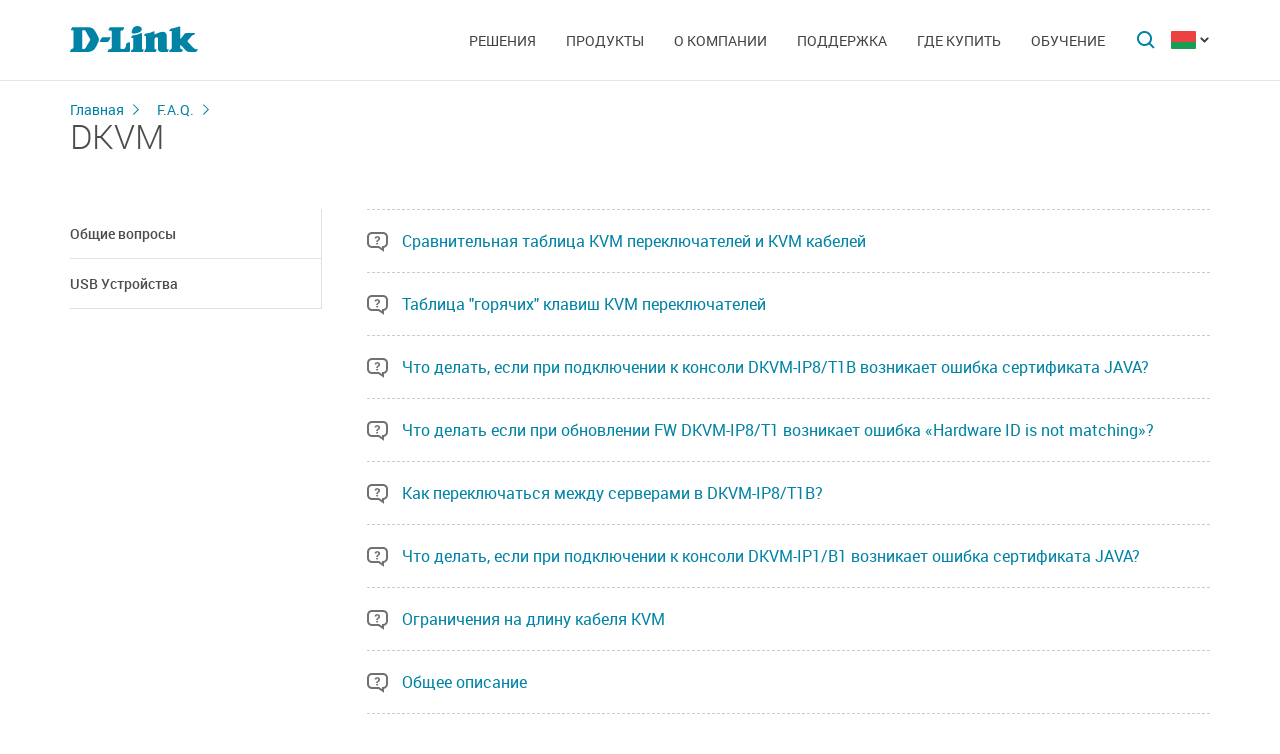

--- FILE ---
content_type: text/html; charset=UTF-8
request_url: https://d-link.ru/by/faq/99/
body_size: 5811
content:
<!DOCTYPE html>
<html>

<head>
    <meta http-equiv="Content-Type" content="text/html; charset=utf-8"/>
    <meta http-equiv="X-UA-Compatible" content="IE=edge" />
    <title>D-Link </title>
    <meta name="viewport" content="width=device-width; initial-scale=1">
    <link rel="stylesheet" href="/css/carousel.css?v=2">
    <link type="text/css" rel="stylesheet" href="/css/normalize.css">
    <link type="text/css" rel="stylesheet" href="/css/main.css?v12">
    <link type="text/css" rel="stylesheet" href="/css/responsive.css?v9">    <link type="text/css" rel="stylesheet" href="/css/slides.css">

    <script type="text/javascript" src="/js/eventListener.polyfill.js"></script>
    <script type="text/javascript" src="/js/jquery-2.2.1.min.js"></script>
    <script type="text/javascript" src="/js/carousel.js"></script>

    <script type="text/javascript" src="/js/jquery.scrollTo.min.js"></script>

    
</head>

<body>

  <div id="wrapper">


    <nav class="pushy pushy-left" ><div class="pushy-content width"><ul><li><a href="/">Главная</a></li><li class="pushy-submenu"><a>Решения</a><ul><li class="pushy-link"><a href="/by/products/home/">Для дома</a></li><li class="pushy-link"><a href="/by/products/business/">Для бизнеса</a></li><li class="pushy-link"><a href="/by/products/telecom/">Для операторов связи</a></li><li class="pushy-link"><a href="/up/support/_files/D-Link_new_devices.pdf">Новинки</a></li><li class="pushy-link"><a href="/by/arts/233.html">Каталоги оборудования</a></li></ul><li class="pushy-submenu"><a>Продукты</a><ul><li class="pushy-link"><a href="/by/products/">Все продукты</a></li><li class="pushy-link"><a href="/by/products/1/">Коммутаторы</a></li><li class="pushy-link"><a href="/by/products/2/">Беспроводное оборудование</a></li><li class="pushy-link"><a href="/by/products/1433/">IP-камеры</a></li><li class="pushy-link"><a href="/by/products/6/">Межсетевые экраны</a></li><li class="pushy-link"><a href="/by/products/5/">Маршрутизаторы</a></li><li class="pushy-link"><a href="/by/products/3/">Оборудование xDSL</a></li><li class="pushy-link"><a href="/by/products/8/">Устройства IP-телефонии (VoIP)</a></li><li class="pushy-link"><a href="/by/products/4/">Медиаконвертеры</a></li><li class="pushy-link"><a href="/by/products/16/">PowerLine</a></li><li class="pushy-link"><a href="/by/products/150/">USB Устройства</a></li><li class="pushy-link"><a href="/by/products/1366/">Power over Ethernet</a></li><li class="pushy-link"><a href="/by/products/10/">Переключатели KVM</a></li><li class="pushy-link"><a href="/by/products/7/">Сетевые адаптеры</a></li><li class="pushy-link"><a href="/by/products/9/">Принт-серверы</a></li><li class="pushy-link"><a href="/by/products/11/">Модемы</a></li><li class="pushy-link"><a href="/by/products/1383/">Оборудование GPON</a></li><li class="pushy-link"><a href="/by/products/1386/">Управление SNMP</a></li><li class="pushy-link"><a href="/by/products/14/">Мультимедиа продукты</a></li></ul><li class="pushy-submenu"><a>О компании</a><ul><li class="pushy-link"><a href="/by/about/">Информация о компании</a></li><li class="pushy-link"><a href="/by/news/">Новости</a></li><li class="pushy-link"><a href="/by/contacts/">Офисы D-link</a></li><li class="pushy-link"><a href="/by/sert/">Сертификация</a></li><li class="pushy-link"><a href="/by/vac/">Вакансии</a></li><li class="pushy-link"><a href="/by/news/85/2625.html">Прайс-лист</a></li></ul><li class="pushy-submenu"><a>Поддержка</a><ul><li class="pushy-link"><a href="/by/support/">Сервисное обслуживание</a></li><li class="pushy-link"><a href="/by/download2/">Загрузки</a></li><li class="pushy-link"><a href="http://forum.dlink.ru/">Технический форум</a></li><li class="pushy-link"><a href="/by/faq/">F.A.Q</a></li><li class="pushy-link"><a href="/by/arts/229.html">Обзоры</a></li></ul><li class="pushy-submenu"><a>Где купить</a><ul><li class="pushy-link"><a href="/by/buy/">Авторизированные партнеры</a></li><li class="pushy-link"><a href="/by/arts/215.html">Ритейл-партнеры	</a></li><li class="pushy-link"><a href="/by/arts/37.html">Дистрибьюторы</a></li></ul><li class="pushy-submenu"><a>Обучение</a><ul><li class="pushy-link"><a href="/by/education/3/">Семинары  Дистанционное обучение</a></li><li class="pushy-link"><a href="/by/education/0/">Программы учебных курсов D-Link</a></li><li class="pushy-link"><a href="/by/education/2/">Авторизованные учебные центры D-Link в Республике Беларусь</a></li><li class="pushy-link"><a href="/by/education/1/">Получение сертификата D‑Link</a></li></ul></ul></div></nav>

    <!-- Затемнение под меню -->
     <div class="site-overlay"></div>

    <header id="header" class="push">
            <div class="width">

                <button class="menu-btn"> </button>
                <div id="logo">
                    <a href="/">
                            <img src="/i/logo.svg" >
                    </a>
                </div>


                <div id="languages" class="dropdown l_by">

                    <a href="#" class="dropdown-toggle l_active"></a>

                    <ul class="dropdown-menu">
                        <li class="l_ru"><a href="/ru/faq/99/">Russia</a></li><li class="l_by"><a href="/by/faq/99/">Belarus</a></li><li class="l_mn"><a href="/mn/faq/99/">Mongolia</a></li><li class="l_am"><a href="/am/faq/99/">Armenia</a></li><li class="l_kz"><a href="/kz/faq/99/">Kazakhstan</a></li>                        <span class="pendency">
                             </span>
                    </ul>
                </div>

                <form class="searchbar collapsed" method="post" action="/by/search/" id="main_search_form">

                    <div class="searchbar-inputbox" style="display: none">

                        <div class="paading-form">
                            <input class="searchbar-input" type="text" placeholder="Поиск" spellcheck="false" name="find_str" autocomplete="off" />
                        </div>

                        <div class="searchbar-results" style="display: none">

                            <div class="result-scroll" id="search_div">



                            </div>

                            <div class="result-all">
                                <button class="blue-button" type="button" onclick="$('#main_search_form').submit();">Все результаты</button>
                            </div>

                        </div>

                    </div>
                    <button type="submit" class="searchbar-button"></button>
                    <button type="button" class="searchbar-button-close">

                    </button>
                </form>


                <nav id="main-navigation"><ul><li><a>Решения</a><ul><li><a href="/by/products/home/">Для дома</a></li><li><a href="/by/products/business/">Для бизнеса</a></li><li><a href="/by/products/telecom/">Для операторов связи</a></li><li><a href="/up/support/_files/D-Link_new_devices.pdf">Новинки</a></li><li><a href="/by/arts/233.html">Каталоги оборудования</a></li></ul><li class="products-links"><a>Продукты</a><ul><div class="collums2"><li class="pushy-link"><a href="/by/products/">Все продукты</a></li><li class="pushy-link"><a href="/by/products/1/">Коммутаторы</a></li><li class="pushy-link"><a href="/by/products/2/">Беспроводное оборудование</a></li><li class="pushy-link"><a href="/by/products/1433/">IP-камеры</a></li><li class="pushy-link"><a href="/by/products/6/">Межсетевые экраны</a></li><li class="pushy-link"><a href="/by/products/5/">Маршрутизаторы</a></li><li class="pushy-link"><a href="/by/products/3/">Оборудование xDSL</a></li><li class="pushy-link"><a href="/by/products/8/">Устройства IP-телефонии (VoIP)</a></li><li class="pushy-link"><a href="/by/products/4/">Медиаконвертеры</a></li><li class="pushy-link"><a href="/by/products/16/">PowerLine</a></li><li class="pushy-link"><a href="/by/products/150/">USB Устройства</a></li></div><div class="collums2"><li class="pushy-link"><a href="/by/products/1366/">Power over Ethernet</a></li><li class="pushy-link"><a href="/by/products/10/">Переключатели KVM</a></li><li class="pushy-link"><a href="/by/products/7/">Сетевые адаптеры</a></li><li class="pushy-link"><a href="/by/products/9/">Принт-серверы</a></li><li class="pushy-link"><a href="/by/products/11/">Модемы</a></li><li class="pushy-link"><a href="/by/products/1383/">Оборудование GPON</a></li><li class="pushy-link"><a href="/by/products/1386/">Управление SNMP</a></li><li class="pushy-link"><a href="/by/products/14/">Мультимедиа продукты</a></li></div></ul><li><a>О компании</a><ul><li><a href="/by/about/">Информация о компании</a></li><li><a href="/by/news/">Новости</a></li><li><a href="/by/contacts/">Офисы D-link</a></li><li><a href="/by/sert/">Сертификация</a></li><li><a href="/by/vac/">Вакансии</a></li><li><a href="/by/news/85/2625.html">Прайс-лист</a></li></ul><li><a>Поддержка</a><ul><li><a href="/by/support/">Сервисное обслуживание</a></li><li><a href="/by/download2/">Загрузки</a></li><li><a href="http://forum.dlink.ru/">Технический форум</a></li><li><a href="/by/faq/">F.A.Q</a></li><li><a href="/by/arts/229.html">Обзоры</a></li></ul><li><a>Где купить</a><ul><li><a href="/by/buy/">Авторизированные партнеры</a></li><li><a href="/by/arts/215.html">Ритейл-партнеры	</a></li><li><a href="/by/arts/37.html">Дистрибьюторы</a></li></ul><li><a>Обучение</a><ul><li><a href="/by/education/3/">Семинары  Дистанционное обучение</a></li><li><a href="/by/education/0/">Программы учебных курсов D-Link</a></li><li><a href="/by/education/2/">Авторизованные учебные центры D-Link в Республике Беларусь</a></li><li><a href="/by/education/1/">Получение сертификата D‑Link</a></li></ul></ul></nav>


            </div>
        </header>

    <div id="container">

        <div id="content" class="faq-page">
                <div class="width clearfix">
                    <div class="breadcrumbs">
                        <a href="/by/">Главная</a>
                        <a href="/by/faq/">F.A.Q.</a><h2>DKVM</h2>
                    </div><div class="sidebar-left">
  <a href="#" class="filter-serts-hide hide-title faq-hide-title"></a>
    <div id="dropdown-menu" class="filter-serts">
      <a href="#" class="filter-serts-hide"></a>
      <ul><li><a href="/by/faq/280/">Общие вопросы</a></li><li><a href="/by/faq/295/">USB Устройства</a></li></ul></div></div>
    <div class="content-right"><ul class="faq-list"><li><a href="/by/faq/99/2002.html"><a href="/up/support/FAQ/DKVM/Comparison_table_KVM_01-10-2019.xlsx">Сравнительная таблица KVM переключателей и KVM кабелей</a></a></li><li><a href="/by/faq/99/2001.html"><a href="/up/support/FAQ/DKVM/Hot_key_KVM_D-LINK_11-02-2020).xlsx">Таблица "горячих" клавиш KVM переключателей</a></a></li><li><a href="/by/faq/99/1664.html">Что делать, если при подключении к консоли DKVM-IP8/T1B возникает ошибка сертификата JAVA? </a></li><li><a href="/by/faq/99/1766.html">Что делать если при обновлении FW DKVM-IP8/T1 возникает ошибка «Hardware ID is not matching»? </a></li><li><a href="/by/faq/99/1763.html">Как переключаться между серверами в DKVM-IP8/T1B?</a></li><li><a href="/by/faq/99/1663.html">Что делать, если при подключении к консоли DKVM-IP1/B1 возникает ошибка сертификата JAVA? </a></li><li><a href="/by/faq/99/562.html">Ограничения на длину кабеля KVM</a></li><li><a href="/by/faq/99/811.html">Общее описание</a></li><li><a href="/by/faq/99/561.html">Будет ли доступна при стекировании перeключателей DKVM-16 и DKVM-8E возможность производить переключение между компьютерами, подключенными к разным DKVM, путем нажатия на одну-единственную кнопку?</a></li><li><a href="/by/faq/99/560.html">Проблемы при работе с DKVM-2K</a></li><li><a href="/by/faq/99/888.html">DKVM-IP1 - как вернуть настройки до заводских</a></li></ul></div></div></div>

        <footer>

            <ul id="accordion" class="accordion footer-navigation width clearfix">

                <li class="collums6"><div class="link">Продукты и решения</div><ul class="submenu"><li><a href="/by/products/">Все продукты</a></li><li><a href="/up/support/_files/D-Link_new_devices.pdf">Новинки</a></li><li><a href="/by/arts/233.html ">Каталоги оборудования</a></li></ul></li><li class="collums6"><div class="link">О компании</div><ul class="submenu"><li><a href="/by/about/">Информация о компании</a></li><li><a href="/by/news/">Новости</a></li><li><a href="/by/contacts/">Офисы D-Link</a></li><li><a href="/by/sert/">Сертификация</a></li><li><a href="/by/vac/">Вакансии</a></li><li><a href="/by/news/85/2625.html">Прайс-лист</a></li></ul></li><li class="collums6"><div class="link">Поддержка</div><ul class="submenu"><li><a href="/by/support/">Сервисное обслуживание</a></li><li><a href="/by/arts/176.html">Предоставление оборудования на тест</a></li><li><a href="/by/download2/">Загрузки</a></li><li><a href="https://forum.dlink.ru/">Технический форум</a></li><li><a href="/ru/faq/">FAQ</a></li><li><a href="https://anweb.dlink.ru/">Эмуляторы</a></li><li><a href="/by/arts/229.html">Обзоры</a></li></ul></li><li class="collums6"><div class="link">Обучение</div><ul class="submenu"><li><a href="/by/education/3/">Семинары/ Дистанционное обучение</a></li><li><a href="/by/education/0/">Программы учебных курсов D-Link  </a></li><li><a href="/by/education/2/">Авторизованные учебные центры D-Link  </a></li><li><a href="/by/education/1/">Получение сертификата D-Link  </a></li></ul></li><li class="collums6"><div class="link">Где купить</div><ul class="submenu"><li><a href="/by/buy/">Авторизованные партнеры</a></li><li><a href="/by/arts/37.html#bel">Дистрибьюторы</a></li><li><a href="/by/arts/232.html">Проектные партнеры</a></li></ul></li>


                <li class="collums6 social" >
                <div class="link">Социальные сети	</div><ul>

                       <li class="collums4 vk">
                           <a href="http://vk.com/dlink.international" rel="nofollow"></a>
                       </li>

                       <li class="collums4 bg">
                           <a href="http://dlinkinternational.blogspot.ru/" rel="nofollow"></a>
                       </li>

                       <li class="collums4 yt">
                           <a href="https://www.youtube.com/user/DLinkMoscow" rel="nofollow"></a>
                       </li>
                     <li class="collums4 tg">
                           <a href="http://t.me/DlinkMSQbot" rel="nofollow"></a>
                       </li>

                       <li class="collums4 sk">
                           <a href="https://join.skype.com/bot/e6d84b85-125d-42c3-b3b1-58e1a0ffa299" rel="nofollow"></a>
                       </li>

                       <li class="collums4 ms">
                           <a href="https://portal.dlink.ru/online/msq" rel="nofollow"></a>
                       </li>
  
                       </ul>
               </li>


               </li>


            </ul>



           <div class="copyright">
               <a href="/by/agreement.html"></a>   Copyright © 2025 <a href="/">D-Link </a>
           </div>
        </footer>





        </div>


<a href="#" id="upper"></a>



   </div> <!--wrapper-->






    <!--переключатель языков-->
    <script type="text/javascript">
        (function() {

            function showMenu(menu) {
                menu.style.display = 'block';
            }

            function hideMenu(menu) {
                menu.style.display = 'none';
            }

            function isMenuVisible(menu) {
                return (menu.style.display == 'block');
            }

            function toggleMenu(menu) {
                if (!isMenuVisible(menu)) {
                    showMenu(menu);
                } else {
                    hideMenu(menu);
                }
            }

            function forEach(items, callback) {
                for (var i = 0; i < items.length; i++) {
                    callback(items[i]);
                }
            }

            var dropdowns = document.querySelectorAll(".dropdown");
            var menus = document.querySelectorAll(".dropdown .dropdown-menu");

            forEach(dropdowns, function(dropdown) {

                var toggler = dropdown.querySelector(".dropdown-toggle"),
                    menu = dropdown.querySelector(".dropdown-menu");

                toggler.addEventListener("click", function(e) {
                    e.preventDefault();
                    toggleMenu(menu);
                });

            });

            document.addEventListener("click", function(e) {
                var curmenu = null;
                if (e.target.className.indexOf("dropdown-toggle") >= 0) {
                    curmenu = e.target.parentNode.querySelector(".dropdown-menu");
                }
                forEach(menus, function(menu) {
                    if (curmenu != menu) {
                        hideMenu(menu);
                    }
                });
            });

        })();
    </script>



    <!--поиск-->
    <script type="text/javascript">
        (function() {

            var $searchbar = $(".searchbar"),
                $button = $searchbar.find(".searchbar-button"),
                $buttonclose = $searchbar.find(".searchbar-button-close"),
                $inputbox = $searchbar.find(".searchbar-inputbox"),
                $input = $inputbox.find(".searchbar-input"),
                $results = $inputbox.find(".searchbar-results");

            function showSearchBar() {
                var width = $inputbox.stop(true, true).width();

                $searchbar.removeClass("collapsed").addClass("animating");

                $inputbox.css({
                    'width': "0px"
                }).show().animate({
                    'width': width + "px"
                }, 400, function() {
                    $searchbar.removeClass("animating").addClass("expanded");
                    $input.focus();

                });
            }

            function hideSearchBar() {
                var width = $inputbox.stop(true, true).width();

                $searchbar.removeClass("expanded").addClass("animating");

                $inputbox.animate({
                    'width': "0px"
                }, 400, function() {
                    $inputbox.hide().css({
                        'width': width + "px"
                    });
                    $searchbar.removeClass("animating").addClass("collapsed");
                });
            }

            $searchbar.bind("submit", function(e) {
                var text = $input.val().trim();
                if (text.length == 0) {
                    e.preventDefault();
                }
            });

            $button.bind("click", function(e) {
                if ($inputbox.is(':hidden')) {
                    e.preventDefault();
                    if (!$inputbox.is(':animated')) {
                        showSearchBar();
                    }
                }
            });

            $buttonclose.bind("click", function(e) {
                if ($inputbox.is(':visible')) {
                    hideSearchBar();
                }
            });

            $input.bind("keyup", function() {
                var text = $input.val().trim();
                if (text.length>3)
                {
                  $.post('/load.php', 'search_str='+text, function (response)
                  {
                    $('#search_div').html(response);
                    //alert(response);
                    /*
                    var arr = response.split('|x|');
                    $('#smartfiltercontent').html(arr[1]);
                    //$('html,body').animate({'scrollTop':0},'slow');
                    $('#rhint').html(arr[0]);
                    //alert(ypos+'DDD'+xpos);
                    $('#rhint').css('top',ypos);
                    $('#rhint').css('left',xpos);
                    $('#rhint').toggle('fast');
                    setTimeout('$(\"#rhint\").hide(\"slow\");', 2000);*/
                  })
                  $results.slideDown(200);
                } else {
                    $results.slideUp(200);
                }
            });

            $(document).bind("click", function(e) {
                if (!$.contains($searchbar.get(0), e.target)) {
                    if ($inputbox.is(':visible')) {
                        hideSearchBar();
                    }
                }
            });

        })();
    </script>

    <!--Главная навигация-->
    <script src="/js/push-menu.js"></script>



    <!--Навигация в подвале-->
    <script type="text/javascript">
        $(function() {
            var Accordion = function(el, multiple) {
                this.el = el || {};
                this.multiple = multiple || false;

                // Variables privadas
                var links = this.el.find('.link');
                // Evento
                links.on('click', {
                    el: this.el,
                    multiple: this.multiple
                }, this.dropdown)
            }

            Accordion.prototype.dropdown = function(e) {
                if (window.innerWidth > 768) {
                    return true;
                }
                var $el = e.data.el;
                $this = $(this),
                    $next = $this.next();

                $next.slideToggle();
                $this.parent().toggleClass('open');

                if (!e.data.multiple) {
                    $el.find('.submenu').not($next).slideUp().parent().removeClass('open');
                };
            }

            var accordion = new Accordion($('#accordion'), false);
        });
    </script>

    <!--Прокрутка вверх-->
    <script type="text/javascript">
        (function() {

            var $upper = $("#upper").bind("click", function(e) {
                e.preventDefault();
                $(window).scrollTo(0, 200);
            });

            function update() {
                if ($(document).scrollTop() > 100) {
                    $upper.fadeIn(200);
                } else {
                    $upper.fadeOut(200);
                }
            }

            $(document).bind("scroll", update);

            update();

        })();
    </script>



    
<!-- BEGIN JIVOSITE CODE {literal} -->
<script type='text/javascript'>
(function(){ var widget_id = 'pLF9UJBbci';var d=document;var w=window;function l(){
  var s = document.createElement('script'); s.type = 'text/javascript'; s.async = true;
  s.src = '//code.jivosite.com/script/widget/'+widget_id
    ; var ss = document.getElementsByTagName('script')[0]; ss.parentNode.insertBefore(s, ss);}
  if(d.readyState=='complete'){l();}else{if(w.attachEvent){w.attachEvent('onload',l);}
  else{w.addEventListener('load',l,false);}}})();
</script>
<!-- {/literal} END JIVOSITE CODE -->
<!-- Yandex.Metrika counter -->
<script type="text/javascript" >
   (function(m,e,t,r,i,k,a){m[i]=m[i]||function(){(m[i].a=m[i].a||[]).push(arguments)};
   m[i].l=1*new Date();k=e.createElement(t),a=e.getElementsByTagName(t)[0],k.async=1,k.src=r,a.parentNode.insertBefore(k,a)})
   (window, document, "script", "https://mc.yandex.ru/metrika/tag.js", "ym");

   ym(52239391, "init", {
        clickmap:true,
        trackLinks:true,
        accurateTrackBounce:true,
        webvisor:true
   });
</script>
<noscript><div><img src="https://mc.yandex.ru/watch/52239391" style="position:absolute; left:-9999px;" alt="" /></div></noscript>
<!-- /Yandex.Metrika counter -->
</body>

</html>



--- FILE ---
content_type: image/svg+xml
request_url: https://d-link.ru/i/faq2.svg
body_size: 1037
content:

<svg version="1.1" id="Слой_1" xmlns="http://www.w3.org/2000/svg" xmlns:xlink="http://www.w3.org/1999/xlink" width="21" height="20" x="0px" y="0px"
	 viewBox="0 0 21 20" style="enable-background:new 0 0 21 20;" xml:space="preserve">
<style type="text/css">
	.st0{fill:#717171;}
</style>
<g>
	<path class="st0" d="M16,0H5C2.2,0,0,2.2,0,5v6c0,2.8,2.2,5,5,5h6.4l2.5,1.7l3.1,2.1V16v-0.1c2.3-0.5,4-2.5,4-4.9V5
		C21,2.2,18.8,0,16,0z M19,11c0,1.7-1.3,3-3,3h-1v2l-3-2H5c-1.7,0-3-1.3-3-3V5c0-1.7,1.3-3,3-3h11c1.7,0,3,1.3,3,3V11z"/>
	<rect x="9.2" y="10.9" class="st0" width="1.9" height="1.5"/>
	<path class="st0" d="M10.3,4.1c-0.8,0-1.5,0.2-2,0.6c-0.5,0.4-0.8,1-0.7,1.7l0,0h1.8c0-0.3,0.1-0.5,0.3-0.7
		c0.2-0.2,0.4-0.2,0.6-0.2c0.3,0,0.5,0.1,0.7,0.3c0.2,0.2,0.3,0.4,0.3,0.7c0,0.3-0.1,0.6-0.2,0.8c-0.1,0.2-0.3,0.4-0.6,0.6
		c-0.5,0.3-0.8,0.6-1,0.9C9.3,9.1,9.2,9.5,9.2,10H11c0-0.3,0-0.6,0.1-0.7c0.1-0.2,0.2-0.3,0.5-0.5c0.4-0.2,0.8-0.5,1.1-0.9
		c0.3-0.4,0.4-0.8,0.4-1.3c0-0.8-0.3-1.4-0.8-1.8S11.2,4.1,10.3,4.1z"/>
</g>
</svg>
